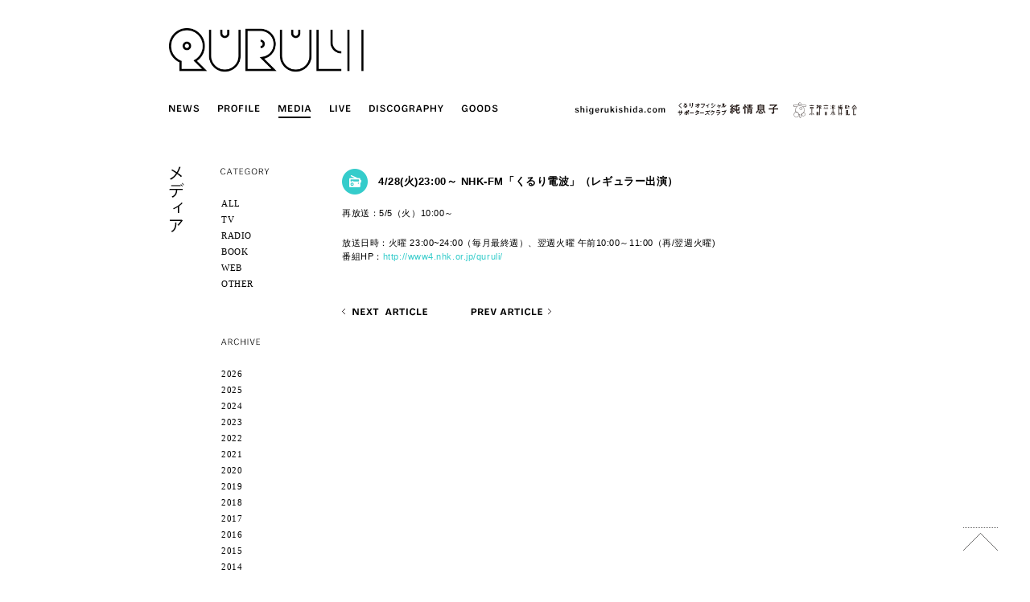

--- FILE ---
content_type: text/html; charset=UTF-8
request_url: https://www.quruli.net/media/qrldempa1504/
body_size: 30495
content:
<!doctype html>
<html lang="ja" class="no-js">
	<head>
		<meta charset="UTF-8">
		<title>  4/28(火)23:00～ NHK-FM「くるり電波」（レギュラー出演） : くるり / QURULI</title>

		<!-- meta -->
		<meta http-equiv="X-UA-Compatible" content="IE=edge,chrome=1">
		<meta name="viewport" content="width=device-width,initial-scale=1.0">
		<meta name="description" content="くるり公式サイト。ニュース、プロフィール、ディスコグラフィ、ファンクラブなどの最新情報。">
		<meta name="keywords" content="くるり,QURULI,公式,オフィシャル,ファンクラブ" />

		<!-- icons -->
		<link href="https://www.quruli.net/quruliwp/wp-content/themes/quruli/img/icons/favicon.ico" rel="shortcut icon">

		<!-- css + javascript -->
		<meta name='robots' content='max-image-preview:large' />
	<style>img:is([sizes="auto" i], [sizes^="auto," i]) { contain-intrinsic-size: 3000px 1500px }</style>
	<link rel='dns-prefetch' href='//ajax.googleapis.com' />
<link rel='dns-prefetch' href='//cdnjs.cloudflare.com' />
<script type="text/javascript">
/* <![CDATA[ */
window._wpemojiSettings = {"baseUrl":"https:\/\/s.w.org\/images\/core\/emoji\/16.0.1\/72x72\/","ext":".png","svgUrl":"https:\/\/s.w.org\/images\/core\/emoji\/16.0.1\/svg\/","svgExt":".svg","source":{"concatemoji":"https:\/\/www.quruli.net\/quruliwp\/wp-includes\/js\/wp-emoji-release.min.js?ver=6.8.3"}};
/*! This file is auto-generated */
!function(s,n){var o,i,e;function c(e){try{var t={supportTests:e,timestamp:(new Date).valueOf()};sessionStorage.setItem(o,JSON.stringify(t))}catch(e){}}function p(e,t,n){e.clearRect(0,0,e.canvas.width,e.canvas.height),e.fillText(t,0,0);var t=new Uint32Array(e.getImageData(0,0,e.canvas.width,e.canvas.height).data),a=(e.clearRect(0,0,e.canvas.width,e.canvas.height),e.fillText(n,0,0),new Uint32Array(e.getImageData(0,0,e.canvas.width,e.canvas.height).data));return t.every(function(e,t){return e===a[t]})}function u(e,t){e.clearRect(0,0,e.canvas.width,e.canvas.height),e.fillText(t,0,0);for(var n=e.getImageData(16,16,1,1),a=0;a<n.data.length;a++)if(0!==n.data[a])return!1;return!0}function f(e,t,n,a){switch(t){case"flag":return n(e,"\ud83c\udff3\ufe0f\u200d\u26a7\ufe0f","\ud83c\udff3\ufe0f\u200b\u26a7\ufe0f")?!1:!n(e,"\ud83c\udde8\ud83c\uddf6","\ud83c\udde8\u200b\ud83c\uddf6")&&!n(e,"\ud83c\udff4\udb40\udc67\udb40\udc62\udb40\udc65\udb40\udc6e\udb40\udc67\udb40\udc7f","\ud83c\udff4\u200b\udb40\udc67\u200b\udb40\udc62\u200b\udb40\udc65\u200b\udb40\udc6e\u200b\udb40\udc67\u200b\udb40\udc7f");case"emoji":return!a(e,"\ud83e\udedf")}return!1}function g(e,t,n,a){var r="undefined"!=typeof WorkerGlobalScope&&self instanceof WorkerGlobalScope?new OffscreenCanvas(300,150):s.createElement("canvas"),o=r.getContext("2d",{willReadFrequently:!0}),i=(o.textBaseline="top",o.font="600 32px Arial",{});return e.forEach(function(e){i[e]=t(o,e,n,a)}),i}function t(e){var t=s.createElement("script");t.src=e,t.defer=!0,s.head.appendChild(t)}"undefined"!=typeof Promise&&(o="wpEmojiSettingsSupports",i=["flag","emoji"],n.supports={everything:!0,everythingExceptFlag:!0},e=new Promise(function(e){s.addEventListener("DOMContentLoaded",e,{once:!0})}),new Promise(function(t){var n=function(){try{var e=JSON.parse(sessionStorage.getItem(o));if("object"==typeof e&&"number"==typeof e.timestamp&&(new Date).valueOf()<e.timestamp+604800&&"object"==typeof e.supportTests)return e.supportTests}catch(e){}return null}();if(!n){if("undefined"!=typeof Worker&&"undefined"!=typeof OffscreenCanvas&&"undefined"!=typeof URL&&URL.createObjectURL&&"undefined"!=typeof Blob)try{var e="postMessage("+g.toString()+"("+[JSON.stringify(i),f.toString(),p.toString(),u.toString()].join(",")+"));",a=new Blob([e],{type:"text/javascript"}),r=new Worker(URL.createObjectURL(a),{name:"wpTestEmojiSupports"});return void(r.onmessage=function(e){c(n=e.data),r.terminate(),t(n)})}catch(e){}c(n=g(i,f,p,u))}t(n)}).then(function(e){for(var t in e)n.supports[t]=e[t],n.supports.everything=n.supports.everything&&n.supports[t],"flag"!==t&&(n.supports.everythingExceptFlag=n.supports.everythingExceptFlag&&n.supports[t]);n.supports.everythingExceptFlag=n.supports.everythingExceptFlag&&!n.supports.flag,n.DOMReady=!1,n.readyCallback=function(){n.DOMReady=!0}}).then(function(){return e}).then(function(){var e;n.supports.everything||(n.readyCallback(),(e=n.source||{}).concatemoji?t(e.concatemoji):e.wpemoji&&e.twemoji&&(t(e.twemoji),t(e.wpemoji)))}))}((window,document),window._wpemojiSettings);
/* ]]> */
</script>
<style id='wp-emoji-styles-inline-css' type='text/css'>

	img.wp-smiley, img.emoji {
		display: inline !important;
		border: none !important;
		box-shadow: none !important;
		height: 1em !important;
		width: 1em !important;
		margin: 0 0.07em !important;
		vertical-align: -0.1em !important;
		background: none !important;
		padding: 0 !important;
	}
</style>
<link rel='stylesheet' id='wp-block-library-css' href='https://www.quruli.net/quruliwp/wp-includes/css/dist/block-library/style.min.css?ver=6.8.3' media='all' />
<style id='classic-theme-styles-inline-css' type='text/css'>
/*! This file is auto-generated */
.wp-block-button__link{color:#fff;background-color:#32373c;border-radius:9999px;box-shadow:none;text-decoration:none;padding:calc(.667em + 2px) calc(1.333em + 2px);font-size:1.125em}.wp-block-file__button{background:#32373c;color:#fff;text-decoration:none}
</style>
<style id='global-styles-inline-css' type='text/css'>
:root{--wp--preset--aspect-ratio--square: 1;--wp--preset--aspect-ratio--4-3: 4/3;--wp--preset--aspect-ratio--3-4: 3/4;--wp--preset--aspect-ratio--3-2: 3/2;--wp--preset--aspect-ratio--2-3: 2/3;--wp--preset--aspect-ratio--16-9: 16/9;--wp--preset--aspect-ratio--9-16: 9/16;--wp--preset--color--black: #000000;--wp--preset--color--cyan-bluish-gray: #abb8c3;--wp--preset--color--white: #ffffff;--wp--preset--color--pale-pink: #f78da7;--wp--preset--color--vivid-red: #cf2e2e;--wp--preset--color--luminous-vivid-orange: #ff6900;--wp--preset--color--luminous-vivid-amber: #fcb900;--wp--preset--color--light-green-cyan: #7bdcb5;--wp--preset--color--vivid-green-cyan: #00d084;--wp--preset--color--pale-cyan-blue: #8ed1fc;--wp--preset--color--vivid-cyan-blue: #0693e3;--wp--preset--color--vivid-purple: #9b51e0;--wp--preset--gradient--vivid-cyan-blue-to-vivid-purple: linear-gradient(135deg,rgba(6,147,227,1) 0%,rgb(155,81,224) 100%);--wp--preset--gradient--light-green-cyan-to-vivid-green-cyan: linear-gradient(135deg,rgb(122,220,180) 0%,rgb(0,208,130) 100%);--wp--preset--gradient--luminous-vivid-amber-to-luminous-vivid-orange: linear-gradient(135deg,rgba(252,185,0,1) 0%,rgba(255,105,0,1) 100%);--wp--preset--gradient--luminous-vivid-orange-to-vivid-red: linear-gradient(135deg,rgba(255,105,0,1) 0%,rgb(207,46,46) 100%);--wp--preset--gradient--very-light-gray-to-cyan-bluish-gray: linear-gradient(135deg,rgb(238,238,238) 0%,rgb(169,184,195) 100%);--wp--preset--gradient--cool-to-warm-spectrum: linear-gradient(135deg,rgb(74,234,220) 0%,rgb(151,120,209) 20%,rgb(207,42,186) 40%,rgb(238,44,130) 60%,rgb(251,105,98) 80%,rgb(254,248,76) 100%);--wp--preset--gradient--blush-light-purple: linear-gradient(135deg,rgb(255,206,236) 0%,rgb(152,150,240) 100%);--wp--preset--gradient--blush-bordeaux: linear-gradient(135deg,rgb(254,205,165) 0%,rgb(254,45,45) 50%,rgb(107,0,62) 100%);--wp--preset--gradient--luminous-dusk: linear-gradient(135deg,rgb(255,203,112) 0%,rgb(199,81,192) 50%,rgb(65,88,208) 100%);--wp--preset--gradient--pale-ocean: linear-gradient(135deg,rgb(255,245,203) 0%,rgb(182,227,212) 50%,rgb(51,167,181) 100%);--wp--preset--gradient--electric-grass: linear-gradient(135deg,rgb(202,248,128) 0%,rgb(113,206,126) 100%);--wp--preset--gradient--midnight: linear-gradient(135deg,rgb(2,3,129) 0%,rgb(40,116,252) 100%);--wp--preset--font-size--small: 13px;--wp--preset--font-size--medium: 20px;--wp--preset--font-size--large: 36px;--wp--preset--font-size--x-large: 42px;--wp--preset--spacing--20: 0.44rem;--wp--preset--spacing--30: 0.67rem;--wp--preset--spacing--40: 1rem;--wp--preset--spacing--50: 1.5rem;--wp--preset--spacing--60: 2.25rem;--wp--preset--spacing--70: 3.38rem;--wp--preset--spacing--80: 5.06rem;--wp--preset--shadow--natural: 6px 6px 9px rgba(0, 0, 0, 0.2);--wp--preset--shadow--deep: 12px 12px 50px rgba(0, 0, 0, 0.4);--wp--preset--shadow--sharp: 6px 6px 0px rgba(0, 0, 0, 0.2);--wp--preset--shadow--outlined: 6px 6px 0px -3px rgba(255, 255, 255, 1), 6px 6px rgba(0, 0, 0, 1);--wp--preset--shadow--crisp: 6px 6px 0px rgba(0, 0, 0, 1);}:where(.is-layout-flex){gap: 0.5em;}:where(.is-layout-grid){gap: 0.5em;}body .is-layout-flex{display: flex;}.is-layout-flex{flex-wrap: wrap;align-items: center;}.is-layout-flex > :is(*, div){margin: 0;}body .is-layout-grid{display: grid;}.is-layout-grid > :is(*, div){margin: 0;}:where(.wp-block-columns.is-layout-flex){gap: 2em;}:where(.wp-block-columns.is-layout-grid){gap: 2em;}:where(.wp-block-post-template.is-layout-flex){gap: 1.25em;}:where(.wp-block-post-template.is-layout-grid){gap: 1.25em;}.has-black-color{color: var(--wp--preset--color--black) !important;}.has-cyan-bluish-gray-color{color: var(--wp--preset--color--cyan-bluish-gray) !important;}.has-white-color{color: var(--wp--preset--color--white) !important;}.has-pale-pink-color{color: var(--wp--preset--color--pale-pink) !important;}.has-vivid-red-color{color: var(--wp--preset--color--vivid-red) !important;}.has-luminous-vivid-orange-color{color: var(--wp--preset--color--luminous-vivid-orange) !important;}.has-luminous-vivid-amber-color{color: var(--wp--preset--color--luminous-vivid-amber) !important;}.has-light-green-cyan-color{color: var(--wp--preset--color--light-green-cyan) !important;}.has-vivid-green-cyan-color{color: var(--wp--preset--color--vivid-green-cyan) !important;}.has-pale-cyan-blue-color{color: var(--wp--preset--color--pale-cyan-blue) !important;}.has-vivid-cyan-blue-color{color: var(--wp--preset--color--vivid-cyan-blue) !important;}.has-vivid-purple-color{color: var(--wp--preset--color--vivid-purple) !important;}.has-black-background-color{background-color: var(--wp--preset--color--black) !important;}.has-cyan-bluish-gray-background-color{background-color: var(--wp--preset--color--cyan-bluish-gray) !important;}.has-white-background-color{background-color: var(--wp--preset--color--white) !important;}.has-pale-pink-background-color{background-color: var(--wp--preset--color--pale-pink) !important;}.has-vivid-red-background-color{background-color: var(--wp--preset--color--vivid-red) !important;}.has-luminous-vivid-orange-background-color{background-color: var(--wp--preset--color--luminous-vivid-orange) !important;}.has-luminous-vivid-amber-background-color{background-color: var(--wp--preset--color--luminous-vivid-amber) !important;}.has-light-green-cyan-background-color{background-color: var(--wp--preset--color--light-green-cyan) !important;}.has-vivid-green-cyan-background-color{background-color: var(--wp--preset--color--vivid-green-cyan) !important;}.has-pale-cyan-blue-background-color{background-color: var(--wp--preset--color--pale-cyan-blue) !important;}.has-vivid-cyan-blue-background-color{background-color: var(--wp--preset--color--vivid-cyan-blue) !important;}.has-vivid-purple-background-color{background-color: var(--wp--preset--color--vivid-purple) !important;}.has-black-border-color{border-color: var(--wp--preset--color--black) !important;}.has-cyan-bluish-gray-border-color{border-color: var(--wp--preset--color--cyan-bluish-gray) !important;}.has-white-border-color{border-color: var(--wp--preset--color--white) !important;}.has-pale-pink-border-color{border-color: var(--wp--preset--color--pale-pink) !important;}.has-vivid-red-border-color{border-color: var(--wp--preset--color--vivid-red) !important;}.has-luminous-vivid-orange-border-color{border-color: var(--wp--preset--color--luminous-vivid-orange) !important;}.has-luminous-vivid-amber-border-color{border-color: var(--wp--preset--color--luminous-vivid-amber) !important;}.has-light-green-cyan-border-color{border-color: var(--wp--preset--color--light-green-cyan) !important;}.has-vivid-green-cyan-border-color{border-color: var(--wp--preset--color--vivid-green-cyan) !important;}.has-pale-cyan-blue-border-color{border-color: var(--wp--preset--color--pale-cyan-blue) !important;}.has-vivid-cyan-blue-border-color{border-color: var(--wp--preset--color--vivid-cyan-blue) !important;}.has-vivid-purple-border-color{border-color: var(--wp--preset--color--vivid-purple) !important;}.has-vivid-cyan-blue-to-vivid-purple-gradient-background{background: var(--wp--preset--gradient--vivid-cyan-blue-to-vivid-purple) !important;}.has-light-green-cyan-to-vivid-green-cyan-gradient-background{background: var(--wp--preset--gradient--light-green-cyan-to-vivid-green-cyan) !important;}.has-luminous-vivid-amber-to-luminous-vivid-orange-gradient-background{background: var(--wp--preset--gradient--luminous-vivid-amber-to-luminous-vivid-orange) !important;}.has-luminous-vivid-orange-to-vivid-red-gradient-background{background: var(--wp--preset--gradient--luminous-vivid-orange-to-vivid-red) !important;}.has-very-light-gray-to-cyan-bluish-gray-gradient-background{background: var(--wp--preset--gradient--very-light-gray-to-cyan-bluish-gray) !important;}.has-cool-to-warm-spectrum-gradient-background{background: var(--wp--preset--gradient--cool-to-warm-spectrum) !important;}.has-blush-light-purple-gradient-background{background: var(--wp--preset--gradient--blush-light-purple) !important;}.has-blush-bordeaux-gradient-background{background: var(--wp--preset--gradient--blush-bordeaux) !important;}.has-luminous-dusk-gradient-background{background: var(--wp--preset--gradient--luminous-dusk) !important;}.has-pale-ocean-gradient-background{background: var(--wp--preset--gradient--pale-ocean) !important;}.has-electric-grass-gradient-background{background: var(--wp--preset--gradient--electric-grass) !important;}.has-midnight-gradient-background{background: var(--wp--preset--gradient--midnight) !important;}.has-small-font-size{font-size: var(--wp--preset--font-size--small) !important;}.has-medium-font-size{font-size: var(--wp--preset--font-size--medium) !important;}.has-large-font-size{font-size: var(--wp--preset--font-size--large) !important;}.has-x-large-font-size{font-size: var(--wp--preset--font-size--x-large) !important;}
:where(.wp-block-post-template.is-layout-flex){gap: 1.25em;}:where(.wp-block-post-template.is-layout-grid){gap: 1.25em;}
:where(.wp-block-columns.is-layout-flex){gap: 2em;}:where(.wp-block-columns.is-layout-grid){gap: 2em;}
:root :where(.wp-block-pullquote){font-size: 1.5em;line-height: 1.6;}
</style>
<link rel='stylesheet' id='contact-form-7-css' href='https://www.quruli.net/quruliwp/wp-content/plugins/contact-form-7/includes/css/styles.css?ver=6.1.1' media='all' />
<link rel='stylesheet' id='contact-form-7-confirm-css' href='https://www.quruli.net/quruliwp/wp-content/plugins/contact-form-7-add-confirm/includes/css/styles.css?ver=5.1' media='all' />
<link rel='stylesheet' id='html5blank-css' href='https://www.quruli.net/quruliwp/wp-content/themes/quruli/style.css?ver=1.0.2' media='all' />
<script type="text/javascript" src="https://ajax.googleapis.com/ajax/libs/jquery/1.10.1/jquery.min.js?ver=1.9.1" id="jquery-js"></script>
<script type="text/javascript" src="https://cdnjs.cloudflare.com/ajax/libs/conditionizr.js/2.2.0/conditionizr.min.js?ver=2.2.0" id="conditionizr-js"></script>
<script type="text/javascript" src="https://cdnjs.cloudflare.com/ajax/libs/modernizr/2.6.2/modernizr.min.js?ver=2.6.2" id="modernizr-js"></script>
<script type="text/javascript" src="https://www.quruli.net/quruliwp/wp-content/themes/quruli/js/jquery.backstretch.min.js?ver=2.1.15" id="backstretch-js"></script>
<script type="text/javascript" src="https://www.quruli.net/quruliwp/wp-content/themes/quruli/js/scripts.js?ver=1.0.0" id="html5blankscripts-js"></script>
<link rel="https://api.w.org/" href="https://www.quruli.net/wp-json/" /><link rel="alternate" title="JSON" type="application/json" href="https://www.quruli.net/wp-json/wp/v2/posts/2380" /><link rel="alternate" title="oEmbed (JSON)" type="application/json+oembed" href="https://www.quruli.net/wp-json/oembed/1.0/embed?url=https%3A%2F%2Fwww.quruli.net%2Fmedia%2Fqrldempa1504%2F" />
<link rel="alternate" title="oEmbed (XML)" type="text/xml+oembed" href="https://www.quruli.net/wp-json/oembed/1.0/embed?url=https%3A%2F%2Fwww.quruli.net%2Fmedia%2Fqrldempa1504%2F&#038;format=xml" />
		<script>
		!function(){
			// configure legacy, retina, touch requirements @ conditionizr.com
			//conditionizr()
		}()
		</script>

		<!-- Global site tag (gtag.js) - Google Analytics -->
		<script async src="https://www.googletagmanager.com/gtag/js?id=G-PX4G0PMFFN"></script>
		<script>
		  window.dataLayer = window.dataLayer || [];
		  function gtag(){dataLayer.push(arguments);}
		  gtag('js', new Date());

		  gtag('config', 'G-PX4G0PMFFN');
		</script>
	</head>
	<body class="wp-singular post-template-default single single-post postid-2380 single-format-standard wp-theme-quruli qrldempa1504">

		<!-- wrapper -->
		<div class="wrapper">

			<!-- header -->
						<header class="header clear" role="banner">

					<!-- logo -->
					<div id="logo">
						<div id="logo-cat"></div>
						<div id="logo-cat-img">
							<a href="https://www.quruli.net">
								<img src="https://www.quruli.net/quruliwp/wp-content/themes/quruli/img/page/top/img_logo.png" alt="QURULI" width="424" height="95" >
							</a>
						</div>
					</div>
					<!-- /logo -->

					<!-- nav -->
					<nav id="nav-cat">
						<ul class="clearfix">
														<li id="nav-news"><a href="https://www.quruli.net/category/news"><img src="https://www.quruli.net/quruliwp/wp-content/themes/quruli/img/header/nav_news_off.png" width="43" height="22" alt="NEWS" class="overimg"><div class="square"></div></a></li>
							
														<li><a href="https://www.quruli.net/profile"><img src="https://www.quruli.net/quruliwp/wp-content/themes/quruli/img/header/nav_profile_off.png" width="62" height="22" alt="PROFILE" class="overimg"><div class="square"></div></a></li>
							
														<li><img src="https://www.quruli.net/quruliwp/wp-content/themes/quruli/img/header/nav_media_on.png" width="51" height="22" alt="MEDIA"></li>
							
														<li><a href="https://www.quruli.net/category/live"><img src="https://www.quruli.net/quruliwp/wp-content/themes/quruli/img/header/nav_live_off.png" width="36" height="22" alt="LIVE" class="overimg"><div class="square"></div></a></li>
							
														<li><a href="https://www.quruli.net/category/discography"><img src="https://www.quruli.net/quruliwp/wp-content/themes/quruli/img/header/nav_disco_off.png" width="102" height="22" alt="DISCOGRAPHY" class="overimg"><div class="square"></div></a></li>
							
							<!--<li><a href="https://www.quruli.net/archive" target="_blank"><img src="https://www.quruli.net/quruliwp/wp-content/themes/quruli/img/header/nav_archive_off.png" width="64" height="22" alt="ARCHIVE" class="overimg"><div class="square"></div></a></li>-->

							<li><a href="https://quruli.stores.jp/" target="_blank"><img src="https://www.quruli.net/quruliwp/wp-content/themes/quruli/img/header/nav_goods_off.png" width="56" height="22" alt="GOODS" class="overimg"><div class="square"></div></a></li>

							<li class="flr"><a href="https://kyotoonpaku.net" target="_blank" class="overimg"><img src="https://www.quruli.net/quruliwp/wp-content/themes/quruli/img/header/header_kyotoonpaku.svg" alt="京都音楽博覧会" width="90.5" height="24"></a></li>

							<li class="flr" style="margin-right:7px;"><a href="http://junjoumusuko.com/" target="_blank" class="overimg"><img src="https://www.quruli.net/quruliwp/wp-content/themes/quruli/img/header/header_junjoumusuko.jpg" alt="くるりオフィシャルサポーターズクラブ純情息子" width="130" height="22" ></a></li>
							<li class="flr" style="margin-right:7px;"><a href="https://shigerukishida.com/" target="_blank" class="overimg"><img src="https://www.quruli.net/quruliwp/wp-content/themes/quruli/img/header/header_sk.png" alt="shigerukishida.com" width="120" height="22" ></a></li>
						</ul>
					</nav>
					<!-- /nav -->

			</header>
						<!-- /header -->

			<div class="clearfix">
<!-- sidebar -->
<aside id="sidebar" role="complementary">
	
	<div id="sidebar-left">
		<h1>
						<img src="https://www.quruli.net/quruliwp/wp-content/themes/quruli/img/title/h1_media.png" width="19" height="82" alt="メディア">
			
					</h1>
	</div>
	
	<div id="sidebar-right">
	
						
		<p class="mb30"><img src="https://www.quruli.net/quruliwp/wp-content/themes/quruli/img/page/media/txt_category.png" width="61" height="9" alt="CATEGORY"></p>
		
		<ul class="sidebar-archive font-verdana mb60">
			<li><a href="https://www.quruli.net/category/media">ALL</a></li>
			<li><a href="https://www.quruli.net/category/media/tv">TV</a></li>
			<li><a href="https://www.quruli.net/category/media/radio">RADIO</a></li>
			<li><a href="https://www.quruli.net/category/media/book">BOOK</a></li>
			<li><a href="https://www.quruli.net/category/media/web">WEB</a></li>
			<li><a href="https://www.quruli.net/category/media/other">OTHER</a></li>
		</ul>
		
		<p class="mb30"><img src="https://www.quruli.net/quruliwp/wp-content/themes/quruli/img/page/news/txt_archive.png" width="49" height="9" alt="ARCHIVE"></p>
		
		<ul class="sidebar-archive font-verdana">
			<li><a href='https://www.quruli.net/2026/?cat=4'>2026</a></li>
	<li><a href='https://www.quruli.net/2025/?cat=4'>2025</a></li>
	<li><a href='https://www.quruli.net/2024/?cat=4'>2024</a></li>
	<li><a href='https://www.quruli.net/2023/?cat=4'>2023</a></li>
	<li><a href='https://www.quruli.net/2022/?cat=4'>2022</a></li>
	<li><a href='https://www.quruli.net/2021/?cat=4'>2021</a></li>
	<li><a href='https://www.quruli.net/2020/?cat=4'>2020</a></li>
	<li><a href='https://www.quruli.net/2019/?cat=4'>2019</a></li>
	<li><a href='https://www.quruli.net/2018/?cat=4'>2018</a></li>
	<li><a href='https://www.quruli.net/2017/?cat=4'>2017</a></li>
	<li><a href='https://www.quruli.net/2016/?cat=4'>2016</a></li>
	<li><a href='https://www.quruli.net/2015/?cat=4'>2015</a></li>
	<li><a href='https://www.quruli.net/2014/?cat=4'>2014</a></li>
	<li><a href='https://www.quruli.net/2013/?cat=4'>2013</a></li>
	<li><a href='https://www.quruli.net/2012/?cat=4'>2012</a></li>
		</ul>

		
		
		
	</div>
</aside>
<!-- /sidebar -->	
	<!-- section -->
	<section role="main">
	
		
		<!-- article -->
		<article id="post-2380" class="post-2380 post type-post status-publish format-standard hentry category-media category-radio">
		
									
			<div class="clearfix mb15">
	<div class="media-icon">
		<img src="https://www.quruli.net/quruliwp/wp-content/themes/quruli/img/page/media/icon_radio.png" width="32" height="32" alt="radio">
	</div>
	<div class="media-title">
		<!-- post title -->
					<h2 class="fs-13 fwb mt10">
				<a href="https://www.quruli.net/media/qrldempa1504/" class="overimg">4/28(火)23:00～ NHK-FM「くるり電波」（レギュラー出演）</a>
					</h2>
	</div>
</div>

<!-- entry-content -->
<div class="entry-content">
	<p>再放送：5/5（火）10:00～</p>
<p><span style="color: #000000;">放送日時：</span><span style="color: #111111;">火曜</span><span style="color: #000000;"> 23:00~24:00（毎月最終週）、翌週火曜 午前10:00～11:00（再/翌週火曜)</span><br style="color: #000000;" /><span style="color: #000000;">番組HP：</span><a href="http://www4.nhk.or.jp/quruli/">http://www4.nhk.or.jp/quruli/</a></p>
</div>
<!-- /entry-content -->
		
<div class="clearfix mt50">
	<div id="nav-prev-article"><a href="https://www.quruli.net/media/kachiguse/" rel="next"><img src="https://www.quruli.net/quruliwp/wp-content/themes/quruli/img/common/img_nextarticle_active.png" alt="NEXT ARTICLE" width="108" height="20" class="overimg"></a></div>
	<div id="nav-next-article"><a href="https://www.quruli.net/media/mvanatalie/" rel="prev"><img src="https://www.quruli.net/quruliwp/wp-content/themes/quruli/img/common/img_prevarticle_active.png" alt="PREV ARTICLE" width="102" height="20" class="overimg"></a></div>
</div>			
						
		</article>
		<!-- /article -->
		
		
		
	</section>
	<!-- /section -->

			</div>
			<!-- footer -->
			<footer>
				
				<!--sns-->
				<ul class="clearfix">
					<li><a href="https://note.mu/quruli" target="_blank" class="overimg"><img src="https://www.quruli.net/quruliwp/wp-content/themes/quruli/img/footer/icon_note.png" width="19" height="19" alt="note"></a></li>
					<li><a href="https://www.facebook.com/qrlinfo" target="_blank" class="overimg"><img src="https://www.quruli.net/quruliwp/wp-content/themes/quruli/img/footer/icon_facebook.png" width="19" height="19" alt="facebook"></a></li>

					<li><a href="https://twitter.com/qrlinfo" target="_blank" class="overimg"><img src="https://www.quruli.net/quruliwp/wp-content/themes/quruli/img/footer/icon_twitter.png" width="19" height="19" alt="twitter"></a></li>
					<li><a href="https://www.youtube.com/user/QuruliOfficial" target="_blank" class="overimg"><img src="https://www.quruli.net/quruliwp/wp-content/themes/quruli/img/footer/icon_youtube.png" width="19" height="19" alt="YouTube"></a></li>
					<li><a href="https://itunes.apple.com/jp/artist/kururi/id105025123" target="_blank" class="overimg"><img src="https://www.quruli.net/quruliwp/wp-content/themes/quruli/img/footer/icon_itunes.png" width="19" height="19" alt="iTunes"></a></li>
					<li><a href="http://www.amazon.co.jp/%E3%81%8F%E3%82%8B%E3%82%8A/e/B001LHNI7I/ref=sr_tc_img_2_0?qid=1409201648&sr=1-2-acs" target="_blank" class="overimg"><img src="https://www.quruli.net/quruliwp/wp-content/themes/quruli/img/footer/icon_amazon.png" width="19" height="19" alt="Amazon"></a></li>
					<li><a href="https://open.spotify.com/artist/26WuprsX7JRG69T0PXkze4" target="_blank" class="overimg"><img src="https://www.quruli.net/quruliwp/wp-content/themes/quruli/img/footer/icon_spotify.png" width="19" height="19" alt="Spotify"></a></li>
				</ul>
				<!--/sns-->
				
				<!-- copyright -->
				<p class="copyright">
					<img src="https://www.quruli.net/quruliwp/wp-content/themes/quruli/img/footer/copyright.png" width="165" height="14" alt="(c) QURULI / NOISE McCARTNEY"> <a href="https://www.quruli.net/contact" class="overimg"><img src="https://www.quruli.net/quruliwp/wp-content/themes/quruli/img/footer/contact.png" width="63" height="14" alt="CONTACT"></a>
				</p>
				<!-- /copyright -->
				
			</footer>
			<!-- /footer -->
		
		</div>
		<!-- /wrapper -->
		
		<script src="https://www.quruli.net/quruliwp/wp-content/themes/quruli/js/jquery.easing.1.3.js"></script>
		<script src="https://www.quruli.net/quruliwp/wp-content/themes/quruli/js/raphael-min.js"></script>
		<script src="https://www.quruli.net/quruliwp/wp-content/themes/quruli/js/jquery.lazylinepainter-1.4.1.min.js"></script>
		
				<div id="gotop" class="overimg">
			<img src="https://www.quruli.net/quruliwp/wp-content/themes/quruli/img/common/btn_pagetop.png" width="43" height="29" alt="ページトップへ">
		</div>
		<script src="https://www.quruli.net/quruliwp/wp-content/themes/quruli/js/logo.js"></script>
		
		<script type="speculationrules">
{"prefetch":[{"source":"document","where":{"and":[{"href_matches":"\/*"},{"not":{"href_matches":["\/quruliwp\/wp-*.php","\/quruliwp\/wp-admin\/*","\/quruliwp\/wp-content\/uploads\/*","\/quruliwp\/wp-content\/*","\/quruliwp\/wp-content\/plugins\/*","\/quruliwp\/wp-content\/themes\/quruli\/*","\/*\\?(.+)"]}},{"not":{"selector_matches":"a[rel~=\"nofollow\"]"}},{"not":{"selector_matches":".no-prefetch, .no-prefetch a"}}]},"eagerness":"conservative"}]}
</script>
<script type="text/javascript" src="https://www.quruli.net/quruliwp/wp-includes/js/dist/hooks.min.js?ver=4d63a3d491d11ffd8ac6" id="wp-hooks-js"></script>
<script type="text/javascript" src="https://www.quruli.net/quruliwp/wp-includes/js/dist/i18n.min.js?ver=5e580eb46a90c2b997e6" id="wp-i18n-js"></script>
<script type="text/javascript" id="wp-i18n-js-after">
/* <![CDATA[ */
wp.i18n.setLocaleData( { 'text direction\u0004ltr': [ 'ltr' ] } );
/* ]]> */
</script>
<script type="text/javascript" src="https://www.quruli.net/quruliwp/wp-content/plugins/contact-form-7/includes/swv/js/index.js?ver=6.1.1" id="swv-js"></script>
<script type="text/javascript" id="contact-form-7-js-translations">
/* <![CDATA[ */
( function( domain, translations ) {
	var localeData = translations.locale_data[ domain ] || translations.locale_data.messages;
	localeData[""].domain = domain;
	wp.i18n.setLocaleData( localeData, domain );
} )( "contact-form-7", {"translation-revision-date":"2025-08-05 08:50:03+0000","generator":"GlotPress\/4.0.1","domain":"messages","locale_data":{"messages":{"":{"domain":"messages","plural-forms":"nplurals=1; plural=0;","lang":"ja_JP"},"This contact form is placed in the wrong place.":["\u3053\u306e\u30b3\u30f3\u30bf\u30af\u30c8\u30d5\u30a9\u30fc\u30e0\u306f\u9593\u9055\u3063\u305f\u4f4d\u7f6e\u306b\u7f6e\u304b\u308c\u3066\u3044\u307e\u3059\u3002"],"Error:":["\u30a8\u30e9\u30fc:"]}},"comment":{"reference":"includes\/js\/index.js"}} );
/* ]]> */
</script>
<script type="text/javascript" id="contact-form-7-js-before">
/* <![CDATA[ */
var wpcf7 = {
    "api": {
        "root": "https:\/\/www.quruli.net\/wp-json\/",
        "namespace": "contact-form-7\/v1"
    }
};
/* ]]> */
</script>
<script type="text/javascript" src="https://www.quruli.net/quruliwp/wp-content/plugins/contact-form-7/includes/js/index.js?ver=6.1.1" id="contact-form-7-js"></script>
<script type="text/javascript" src="https://www.quruli.net/quruliwp/wp-includes/js/jquery/jquery.form.min.js?ver=4.3.0" id="jquery-form-js"></script>
<script type="text/javascript" src="https://www.quruli.net/quruliwp/wp-content/plugins/contact-form-7-add-confirm/includes/js/scripts.js?ver=5.1" id="contact-form-7-confirm-js"></script>
		

	<script type="text/javascript">
	/* <![CDATA[ */
	var google_conversion_id = 964965270;
	var google_conversion_label = "dLO9CMGW5FkQlueQzAM";
	var google_custom_params = window.google_tag_params;
	var google_remarketing_only = true;
	/* ]]> */
	</script>
	<script type="text/javascript" src="//www.googleadservices.com/pagead/conversion.js">
	</script>
	<noscript>
	<div style="display:inline;">
	<img height="1" width="1" style="border-style:none;" alt="" src="//googleads.g.doubleclick.net/pagead/viewthroughconversion/964965270/?value=1.00&amp;currency_code=JPY&amp;label=dLO9CMGW5FkQlueQzAM&amp;guid=ON&amp;script=0"/>
	</div>
	</noscript>
	</body>
</html>

--- FILE ---
content_type: text/css
request_url: https://www.quruli.net/quruliwp/wp-content/themes/quruli/style.css?ver=1.0.2
body_size: 19826
content:
/*
	Theme Name: QURULI ON WEB
	Theme URI: http://www.quruli.net/
	Description: WordPress Theme for QURULI ON WEB
	Version: 1.0.2
*/

/*
YUI 3.7.3 (build 5687)
Copyright 2012 Yahoo! Inc. All rights reserved.
Licensed under the BSD License.
http://yuilibrary.com/license/
*/
/*
	TODO will need to remove settings on HTML since we can't namespace it.
	TODO with the prefix, should I group by selector or property for weight savings?
*/
html{
	color:#000;
	background:#FFF;
}
/*
	TODO remove settings on BODY since we can't namespace it.
*/
/*
	TODO test putting a class on HEAD.
		- Fails on FF.
*/
body,
div,
dl,
dt,
dd,
ul,
ol,
li,
h1,
h2,
h3,
h4,
h5,
h6,
pre,
code,
form,
fieldset,
legend,
input,
textarea,
p,
blockquote,
th,
td {
	margin:0;
	padding:0;
}
table {
	border-collapse:collapse;
	border-spacing:0;
}
fieldset,
img {
	border:0;
}
/*
	TODO think about hanlding inheritence differently, maybe letting IE6 fail a bit...
*/
address,
caption,
cite,
code,
dfn,
em,
strong,
th,
var {
	font-style:normal;
	font-weight:normal;
}

ol,
ul {
	list-style:none;
}

caption,
th {
	text-align:left;
}
h1,
h2,
h3,
h4,
h5,
h6 {
	font-size:100%;
	font-weight:normal;
}
q:before,
q:after {
	content:'';
}
abbr,
acronym {
	border:0;
	font-variant:normal;
}
/* to preserve line-height and selector appearance */
sup {
	vertical-align:text-top;
}
sub {
	vertical-align:text-bottom;
}
input,
textarea,
select {
	font-family:inherit;
	font-size:inherit;
	font-weight:inherit;
}
/*to enable resizing for IE*/
input,
textarea,
select {
	*font-size:100%;
}
/*because legend doesn't inherit in IE */
legend {
	color:#000;
}

/* YUI CSS Detection Stamp */
#yui3-css-stamp.cssreset { display: none; }

/*------------------------------------*\
    MAIN
\*------------------------------------*/

/* global box-sizing */
*,
*:after,
*:before {
	box-sizing:border-box;
	-webkit-box-sizing:border-box;
	-moz-box-sizing:border-box;
	-webkit-font-smoothing:antialiased;
	font-smoothing:antialiased;
	text-rendering:optimizeLegibility;
}
/* html element 62.5% font-size for REM use */
html {
	font-size:62.5%;
}
body {
	font: 11px/1 "ヒラギノ角ゴ Pro W3", "Hiragino Kaku Gothic Pro", "メイリオ", Meiryo, "ＭＳ Ｐゴシック", "MS PGothic", sans-serif;
	color:#000;
	letter-spacing: 0.05em;
}
/* clear */
.clear:before,
.clear:after {
    content:' ';
    display:table;
}

.clear:after {
    clear:both;
}
.clear {
    *zoom:1;
}
img {
	max-width:100%;
	vertical-align:bottom;
}
a {
	color:#000;
	text-decoration:none;
}
a:focus {
	outline:0;
}
a:hover,
a:active {
	outline:0;
}
input:focus {
	outline:0;
	border:none;
}

/* @Clear */
.clear { clear: both; }
.outlinefix { overflow: hidden; }
.clearfix:after { display: block; visibility: hidden; clear: both; height: 0; content: "."; }
.clearfix { display: inline-block; }
* html .clearfix { height: 1%; }
.clearfix { display: block; }

/*------------------------------------*\
    STRUCTURE
\*------------------------------------*/

/* wrapper */
.wrapper {
	width:900px;
	margin:0 auto;
	position:relative;
	padding:0 20px;
}
/* header */
.header {

}

section{
	width:645px;
	float:left;
}
/* footer */
.footer {

}

/*------------------------------------*\
    ARTICLE
\*------------------------------------*/

article.category-news,
article.category-media,
article.category-live{
	border-bottom: #DADADA 1px solid;
	margin-bottom:34px;
	padding-bottom: 10px;
	line-height: 160%;
}

body.single article{
	border:none;
}

/*------------------------------------*\
    NAV
\*------------------------------------*/
nav#nav-cat{
	margin: 125px 0 60px;
	position: relative;
}
nav#nav-cat ul li{
	float:left;
	margin-right: 13px;
	position: relative;
	height:22px;
	overflow: hidden;
}

nav#nav-cat ul li.flr{
	margin-right: 0;
	float: right;
	margin-left: 3px;
}

nav#nav-cat ul li div.square{
	background: #000;
	height:2px;
	width:0;
	position: absolute;
	bottom:0;
	left:5px;
}

nav#nav-cat ul li#nav-news div.square{
	left:0px;
}

nav#nav-cat div#quruli20th-cat{
	position: absolute;
	right:80px;
	bottom:-5px;
}

nav#nav-cat div.flr{
	float: right;
}

nav#nav-cat div#onpaku-cat{
	position: absolute;
	right:0;
	bottom:-5px;
}

nav#nav-index{
	width: 600px;
	height: 112px;
	position: absolute;
	top:165px;
	/*left:5px;*/
	left:-10px;
	display: none;
	opacity: 0;
}

nav#nav-index ul li{
	float: left;
	margin-right: 22px;
	position: relative;
	height:106px;
}

nav#nav-index ul li.last{
	margin-right: 0;
}

nav#nav-index ul li div.square-h{
	height:95px;
	width:100%;
	position: absolute;
	bottom:0;
	left:0;
}

/*NAV-SINGLE*/

div#nav-prev{
	width:83px;
	height:20px;
	background: url("./img/common/img_nextpage_notactive.png") no-repeat;
	float:left;
	margin-right: 50px;
}

div#nav-next{
	width:81px;
	height:20px;
	background: url("./img/common/img_prevpage_notactive.png") no-repeat;
	float:left;
}

div#nav-prev-article{
	width:108px;
	height:20px;
	background: url("./img/common/img_nextarticle_notactive.png") no-repeat;
	float:left;
	margin-right: 50px;
}

div#nav-next-article{
	width:102px;
	height:20px;
	background: url("./img/common/img_prevarticle_notactive.png") no-repeat;
	float:left;
}

div#nav-next-disco{
	width:38px;
	height:23px;
	background: url("./img/common/img_prevdisco_notactive.png") no-repeat;
	float:right;
}

div#nav-index-disco{
	width:64px;
	height:23px;
	background: url("./img/common/img_indexdisco_notactive.png") no-repeat;
	float:right;
	margin-right: 50px;
}

div#nav-prev-disco{
	width:38px;
	height:23px;
	background: url("./img/common/img_nextdisco_notactive.png") no-repeat;
	float:right;
	margin-right: 50px;
}

/*------------------------------------*\
    SIDEBAR
\*------------------------------------*/
#sidebar {
	width:215px;
	float:left;
}

#sidebar div#sidebar-left{
	float: left;
	width:64px;
}

#sidebar div#sidebar-right{
	float: left;
	width:151px;
}

/*------------------------------------*\
    HEADER
\*------------------------------------*/

/* logo */
header #logo {
	margin-top:35px;
	transform: scale(0.57,0.57);
	-moz-transform: scale(0.57,0.57);
	-webkit-transform: scale(0.57,0.57);
	-o-transform: scale(0.57,0.57);
	-ms-transform: scale(0.57,0.57);
	position: absolute;
}

header #logo #logo-cat,
header #logo #logo-cat-img{
	position: absolute;
	width: 424px;
	height: 95px;
}

header #logo #logo-cat{
	top:-5px;
	left:-5px;
}

/*------------------------------------*\
    FOOTER
\*------------------------------------*/
footer{
	margin: 148px 0 25px;
}

footer ul{
	margin-bottom: 15px;
}
footer ul li{
	float: left;
	margin-right: 6px;
}

body.home footer{
	position: fixed;
	bottom:-7px;
	left:50%;
	margin: 148px 0 22px -118px;
	opacity: 0;
	display: none;
}

body.home footer ul{
	margin-left: 37px;
}


/*------------------------------------*\
    PAGES
\*------------------------------------*/

/*TOP*/

/*
    Colorbox Core Style:
    The following CSS is consistent between example themes and should not be altered.
*/
#colorbox, #cboxOverlay, #cboxWrapper{position:absolute; top:0; left:0; z-index:9999; overflow:hidden; -webkit-transform: translate3d(0,0,0);}
#cboxWrapper {max-width:none;}
#cboxOverlay{position:fixed; width:100%; height:100%;}
#cboxMiddleLeft, #cboxBottomLeft{clear:left;}
#cboxContent{position:relative;}
#cboxLoadedContent{overflow:auto; -webkit-overflow-scrolling: touch;}
#cboxTitle{margin:0;}
#cboxLoadingOverlay, #cboxLoadingGraphic{position:absolute; top:0; left:0; width:100%; height:100%;}
#cboxPrevious, #cboxNext, #cboxClose, #cboxSlideshow{cursor:pointer;}
.cboxPhoto{float:left; margin:auto; border:0; display:block; max-width:none; -ms-interpolation-mode:bicubic;}
.cboxIframe{width:100%; height:100%; display:block; border:0; padding:0; margin:0;}
#colorbox, #cboxContent, #cboxLoadedContent{box-sizing:content-box; -moz-box-sizing:content-box; -webkit-box-sizing:content-box;}

/*
    User Style:
    Change the following styles to modify the appearance of Colorbox.  They are
    ordered & tabbed in a way that represents the nesting of the generated HTML.
*/
#cboxOverlay{background:#fff; opacity: 0.7 !important; filter: alpha(opacity = 70);}
#colorbox{outline:0;}
    #cboxContent{margin-top:32px; overflow:visible; background:#000;}
        .cboxIframe{background:#fff;}
        #cboxError{padding:50px; border:1px solid #ccc;}
        #cboxLoadedContent{background:#000; padding:1px;}
        #cboxLoadingGraphic{background:url(./img/page/top/loading.gif) no-repeat center center;}
        #cboxLoadingOverlay{background:#000;}
        #cboxTitle{position:absolute; top:-22px; left:0; color:#000;}
        #cboxCurrent{position:absolute; top:-22px; right:205px; text-indent:-9999px;}

        /* these elements are buttons, and may need to have additional styles reset to avoid unwanted base styles */
        #cboxPrevious, #cboxNext, #cboxSlideshow, #cboxClose {border:0; padding:0; margin:0; overflow:visible; text-indent:-9999px; width:20px; height:20px; position:absolute; top:-20px; background:url(./img/page/top/controls.png) no-repeat 0 0;}

        /* avoid outlines on :active (mouseclick), but preserve outlines on :focus (tabbed navigating) */
        #cboxPrevious:active, #cboxNext:active, #cboxSlideshow:active, #cboxClose:active {outline:0;}

        #cboxPrevious{background-position:0px 0px; right:44px;}
        #cboxPrevious:hover{background-position:0px -25px;}
        #cboxNext{background-position:-25px 0px; right:22px;}
        #cboxNext:hover{background-position:-25px -25px;}
        #cboxClose{background-position:-50px 0px; right:0;}
        #cboxClose:hover{background-position:-50px -25px;}
        .cboxSlideshow_on #cboxPrevious, .cboxSlideshow_off #cboxPrevious{right:66px;}
        .cboxSlideshow_on #cboxSlideshow{background-position:-75px -25px; right:44px;}
        .cboxSlideshow_on #cboxSlideshow:hover{background-position:-100px -25px;}
        .cboxSlideshow_off #cboxSlideshow{background-position:-100px 0px; right:44px;}
        .cboxSlideshow_off #cboxSlideshow:hover{background-position:-75px -25px;}


div#bgtop{
	position: fixed;
	top:0;
	left: 0;
}

body.home section{
	width: 492px;
	margin: 0 auto;
	float: none;
}

div#index-contents{
	position: fixed;
	top:50%;
	left:50%;
	margin-top: -138px;
	margin-left: -286px;
}

div#index-contents #logo-img,
div#index-contents #logo{
	position: absolute;
}

div#index-contents #logo{
	left:75px;
}

div#index-contents #logo-img{
	opacity: 0;
	top:5px;
	left:80px;
	width: 424px;
	height: 95px;
}

div#index-contents #fukidashi{
	right: -330px;
	top:-180px;
	opacity: 0;
}

div#bnr-footer{
	position: fixed;
	left:50%;
	transform: translateX(-50%);
	bottom:84px;
	opacity: 0;
	display: none;
	width: 660px;
}

div.bnr-footer-box{
	margin:0 10px;
	float: left;
}

/*150115*/
div#index-nowandthen{
	position: absolute;
	z-index: 10;
	width: 756px;
	left: 50%;
	margin-left: -378px;
}

div#index-nowandthen div#logo-nowandthen{
	position: absolute;
	top:50%;
	left: 50%;
	margin-left: -131px;
	margin-top: -183px;
	/*margin-left: -100px;*/
	/*margin-top: -270px;*/
	/*margin-top: -170px;*/
	cursor: pointer;
	opacity: 0;
}

/*
div#index-nowandthen div#nowandthen-vol3{
	position: absolute;
	width: 479px;
	top:50%;
	left: 50%;
	margin-left: -240px;
	margin-top: 130px;
	cursor: pointer;
	opacity: 0;
}
*/

div#index-nowandthen div#nowandthen-vol3{
	position: absolute;
	width: 872px;
	bottom:40px;
	left: 50%;
	margin-left: -436px;
	cursor: pointer;
	opacity: 0;
}

div#index-nowandthen div#nowandthen-vol3 .fll{float: left;}
div#index-nowandthen div#nowandthen-vol3 .ml40{margin-left: 40px;}
div#index-nowandthen div#nowandthen-vol3 .flr{float: right;}

div#index-nowandthen div#entersite{
	position: absolute;
	top:85%;
	left: 50%;
	margin-left: -110px;
	margin-top: -110px;
	cursor: pointer;
	opacity: 0;
}

/*PROFILE*/
div#photo{
	margin-bottom: 27px;
}

section#profile h2{
	margin-bottom: 22px;
}

section#profile p{
	line-height: 160%;
}

section#profile ul{
	margin-top: 104px;
}

section#profile ul li{
	float: left;
}

section#profile ul li#kishida{
	margin-right: 76px;
}

section#profile ul li#sato{
	margin-right: 66px;
}

/*NEWS*/
ul.sidebar-archive{
	margin-left: 1px;
}

ul.sidebar-archive li{
	list-style: none;
	margin-bottom: 9px;
}

.select a:hover,
.selected,
ul.sidebar-archive li a:hover{
	text-decoration: underline;
}

/*MEDIA*/
div.media-icon{
	float:left;
	width: 45px;
	margin-top: 3px;
}

div.media-title{
	float:left;
	width:600px;
}

/*LIVE*/
div.live-detail{
	margin-bottom: 20px;
}

div.live-detail a{
	cursor: pointer;
}

div.showcontent{
	display: none;
}

/*DISCOGRAPHY*/

div#disco-main{
	border-top: #DADADA 1px solid;
	border-bottom: #DADADA 1px solid;
	padding:20px 0;
	margin:20px 0 30px;
}

div#disco-main div#disco-main-thumb{
	float:left;
	width:327px;
}

div#disco-main div#disco-main-thumb img{
	width: 300px;
}

div#disco-main div#disco-main-detail{
	float:left;
	width:315px;
}

div#disco-main div#disco-main-detail{
	line-height: 160%;
}

h3.tune-list-title{
}

ol.tune-list{
	border-top:#EBEBEB 1px solid;
	margin: 10px 0;
}

ol.tune-list li{
	border-bottom:#EBEBEB 1px solid;
	padding:9px 0;
}

ol.tune-list li span.num{
	margin-right: 5px;
}

ol.tune-list li span.youtube{
	float:right;
	display: block;
	text-indent:-999em;
	width:19px;
	height:19px;
	background: url("./img/page/disco/icon_youtube.png") no-repeat;
	margin-top: -3px;
}

ol.tune-list li span.youtube a{
	width:19px;
	height:19px;
	display: block;
}

div#tune p{
	line-height: 160%;
}

ul.disco-thumb-list li{
	float: left;
	width: 120px;
	height: 120px;
	overflow: hidden;
}

ul.disco-thumb-list{
	margin-bottom: 85px;
}

ul.disco-thumb-list li.box_l{
	margin: 0 10px 10px 0;
}

ul.disco-thumb-list li.box_r{
	margin: 0 0 10px 0;
}

ul.disco-thumb-list li a,
ul.disco-thumb-list li a img {
	display: block;
	position: relative;
}
ul.disco-thumb-list li a {
	overflow: hidden;
}
ul.disco-thumb-list li a div {
	position: absolute;
	background: #FFF;
	background: rgba(255,255,255,0.84);
	width: 100%;
	height: 100%;
}
ul.disco-thumb-list li a div span {
	display: block;
	padding: 5px 0;
	margin: 10px;
	text-transform: uppercase;
	color: rgba(0,0,0,0.9);
	line-height: 130%;
	overflow: hidden;
	font-weight: bold;
}

/*CONTACT*/
input.wpcf7-form-control,
textarea.wpcf7-form-control{
	margin-top: 6px;
	border:#999999 1px solid;
	padding:5px;
}

span.your-name input,
span.tel-300 input{
	width: 188px;
}

span.your-name your-email{
	width: 237px;
}

textarea.wpcf7-form-control{
	width: 100%;
	resize: none;
}

span.wpcf7-not-valid-tip{
	margin-top: 6px;
}

input.wpcf7-confirm,
input.wpcf7-submit{
	background: #36CCCB;
	color: #FFF;
	border: none;
	width: 105px;
	height: 47px;
	font-weight: bold;
	cursor: pointer;
	font-size: 12px;
}

input.wpcf7-back{
	background: none;
	color: #36CCCB;
	font-weight: bold;
	border: none;
	height: 47px;
	cursor: pointer;
	font-size: 12px;
	margin-left: 20px;
}

input.wpcf7-submit,
input.wpcf7-back{
	float: left;
}

section#contact article{
	line-height: 160%;
}

input.wpcf7c-conf{
	border: none;
	font-weight: 600;
}

textarea.wpcf7c-conf{
	border: none;
	font-weight: 600;
	color: #444444;
}


/*ERROR*/
div#error-contents{
	position: fixed;
	top:50%;
	left:50%;
	margin-top: -50px;
	margin-left: -102px;
}



/*------------------------------------*\
    ENTRY-CONTENT
\*------------------------------------*/

div.entry-content a{
	color:#35CCCB;
}

div.entry-content a:hover{
	color:#8AD5D5;
}

div.entry-content p{
	margin-bottom: 20px;
}

div.entry-content img{
	width: auto !important;
	height: auto !important;
}

/*------------------------------------*\
    IMAGES
\*------------------------------------*/

/*------------------------------------*\
    GOTOP
\*------------------------------------*/

div#gotop{
	cursor: pointer;
	position: fixed;
	right:40px;
	bottom:35px;
}


/*------------------------------------*\
    COMMON
\*------------------------------------*/
.fwb{font-weight: bold;}
.fce{color: #40CCCA;}
.fs-10{font-size: 10px;}
.fs-11{font-size: 11px;}
.fs-12{font-size: 12px;}
.fs-13{font-size: 13px;}
.fs-14{font-size: 14px;}
.fs-15{font-size: 15px;}

.lh100{line-height: 100%;}
.lh150{line-height: 150%;}
.mb5{margin-bottom: 5px;}
.mb8{margin-bottom: 8px;}
.mb10{margin-bottom: 10px;}
.mb15{margin-bottom: 15px;}
.mb20{margin-bottom: 20px;}
.mb25{margin-bottom: 25px;}
.mb30{margin-bottom: 30px;}
.mb40{margin-bottom: 40px;}
.mb60{margin-bottom: 60px;}
.mr0{margin-right: 0;}
.mr30{margin-right: 30px;}
.mt10{margin-top: 10px;}
.mt30{margin-top: 30px;}
.mt40{margin-top: 40px;}
.mt50{margin-top: 50px;}
.font-verdana{font-family: "Verdana"}
.tac{text-align: center;}
.tar{text-align: right;}


/*------------------------------------*\
	TYPOGRAPHY
\*------------------------------------*/

@font-face {
	font-family:'Font-Name';
	src:url('fonts/font-name.eot');
	src:url('fonts/font-name.eot?#iefix') format('embedded-opentype'),
		url('fonts/font-name.woff') format('woff'),
		url('fonts/font-name.ttf') format('truetype'),
		url('fonts/font-name.svg#font-name') format('svg');
    font-weight:normal;
    font-style:normal;
}

/*------------------------------------*\
    RESPONSIVE
\*------------------------------------*/

@-ms-viewport {
	width: device-width;
}

@viewport {
	width: device-width;
}

@media only screen and (min-width:320px) {

}
@media only screen and (min-width:480px) {

}
@media only screen and (min-width:768px) {

}
@media only screen and (min-width:1024px) {

}
@media only screen and (min-width:1140px) {

}
@media only screen and (min-width:1280px) {

}
@media only screen and (-webkit-min-device-pixel-ratio:1.5),
	   only screen and (min-resolution:144dpi) {

}

/*------------------------------------*\
    MISC
\*------------------------------------*/

::selection {
	background:#CCCCCC;
	text-shadow:none;
}
::-webkit-selection {
	background:#CCCCCC;
	text-shadow:none;
}
::-moz-selection {
	background:#CCCCCC;
	text-shadow:none;
}

/*------------------------------------*\
    WORDPRESS CORE
\*------------------------------------*/

.alignnone {
	margin:5px 20px 20px 0;
}
.aligncenter,
div.aligncenter {
	display:block;
	margin:5px auto 5px auto;
}
.alignright {
	float:right;
	margin:5px 0 20px 20px;
}
.alignleft {
	float:left;
	margin:5px 20px 20px 0;
}
.aligncenter {
	display:block;
	margin:5px auto 5px auto;
}
a img.alignright {
	float:right;
	margin:5px 0 20px 20px;
}
a img.alignnone {
	margin:5px 20px 20px 0;
}
a img.alignleft {
	float:left;
	margin:5px 20px 20px 0;
}
a img.aligncenter {
	display:block;
	margin-left:auto;
	margin-right:auto;
}
.wp-caption {
	background:#FFF;
	border:1px solid #F0F0F0;
	max-width:96%;
	padding:5px 3px 10px;
	text-align:center;
}
.wp-caption.alignnone {
	margin:5px 20px 20px 0;
}
.wp-caption.alignleft {
	margin:5px 20px 20px 0;
}
.wp-caption.alignright {
	margin:5px 0 20px 20px;
}
.wp-caption img {
	border:0 none;
	height:auto;
	margin:0;
	max-width:98.5%;
	padding:0;
	width:auto;
}
.wp-caption .wp-caption-text,
.gallery-caption {
	font-size:11px;
	line-height:17px;
	margin:0;
	padding:0 4px 5px;
}
.sticky {

}
.bypostauthor {

}

/*------------------------------------*\
    PRINT
\*------------------------------------*/

@media print {
	* {
		background:transparent !important;
		color:#000 !important;
		box-shadow:none !important;
		text-shadow:none !important;
	}
	a,
	a:visited {
		text-decoration:underline;
	}
	a[href]:after {
		content:" (" attr(href) ")";
	}
	abbr[title]:after {
		content:" (" attr(title) ")";
	}
	.ir a:after,
	a[href^="javascript:"]:after,
	a[href^="#"]:after {
		content:"";
	}
	pre,blockquote {
		border:1px solid #999;
		page-break-inside:avoid;
	}
	thead {
		display:table-header-group;
	}
	tr,img {
		page-break-inside:avoid;
	}
	img {
		max-width:100% !important;
	}
	@page {
		margin:0.5cm;
	}
	p,
	h2,
	h3 {
		orphans:3;
		widows:3;
	}
	h2,
	h3 {
		page-break-after:avoid;
	}
}